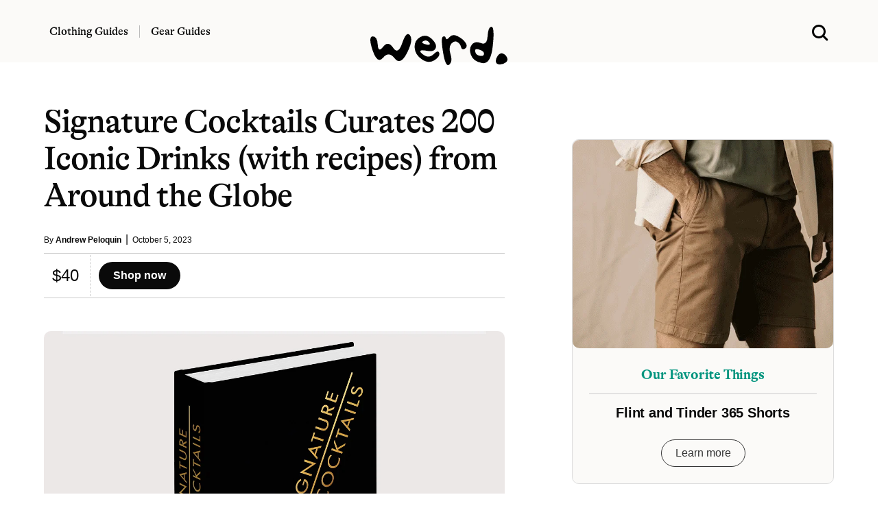

--- FILE ---
content_type: text/html; charset=UTF-8
request_url: https://www.werd.com/wp-admin/admin-ajax.php
body_size: -74
content:
<a href="https://prf.hn/l/w9QZe34" rel="noopener sponsored" target="_blank" title="sponsor">
<figure class="image is-5by4"><img width="600" height="480" src="https://www.werd.com/wp-content/uploads/2024/04/huck-365-short.gif" class="attachment-full size-full wp-post-image" alt="Flint and Tinder 365 Shorts" decoding="async" loading="lazy" itemprop="image" title="Flint and Tinder 365 Shorts" /></figure>
<br />
<div class="content description-block px-5">
<div class="is-size-5 has-text-weight-bold has-text-primary-dark mb-3" style="font-family: Alpina, serif; font-weight:500; letter-spacing:-.01em;">Our Favorite Things</div>
 <hr class="mt-2 mb-4" style="border:0; height:1px; background-color: #ccc;" noshade="">
<h2 class="title is-size-5 is-size-5-mobile mb-3 mt-0 has-text-black has-text-weight-bold" style="letter-spacing: -0.01em;">Flint and Tinder 365 Shorts</h2></a>
<center>
  <a href="https://prf.hn/l/w9QZe34" rel="noopener sponsored" target="_blank" class="button mt-4 is-outlined is-dark is-rounded" title="sponsor">Learn more</a>
</center>
<br />
</div>

--- FILE ---
content_type: text/html; charset=UTF-8
request_url: https://www.werd.com/wp-admin/admin-ajax.php
body_size: -54
content:
<a href="https://prf.hn/l/Ndn92EN" rel="noopener sponsored" target="_blank" title="sponsor">
<figure class="image is-5by4"><img width="600" height="480" src="https://www.werd.com/wp-content/uploads/2024/04/huck-wellen-trunks.gif" class="attachment-full size-full wp-post-image" alt="Wellen Performance Lined Swim Trunks" decoding="async" loading="lazy" itemprop="image" title="Wellen Performance Lined Swim Trunks" /></figure>
<br />
<div class="content description-block px-5">
<div class="is-size-5 has-text-weight-bold has-text-primary-dark mb-3" style="font-family: Alpina, serif; font-weight:500; letter-spacing:-.01em;">Our Favorite Things</div>
 <hr class="mt-2 mb-4" style="border:0; height:1px; background-color: #ccc;" noshade="">
<h2 class="title is-size-5 is-size-5-mobile mb-3 mt-0 has-text-black has-text-weight-bold" style="letter-spacing: -0.01em;">Wellen Performance Lined Swim Trunks</h2></a>
<center>
  <a href="https://prf.hn/l/Ndn92EN" rel="noopener sponsored" target="_blank" class="button mt-4 is-outlined is-dark is-rounded" title="sponsor">Learn more</a>
</center>
<br />
</div>